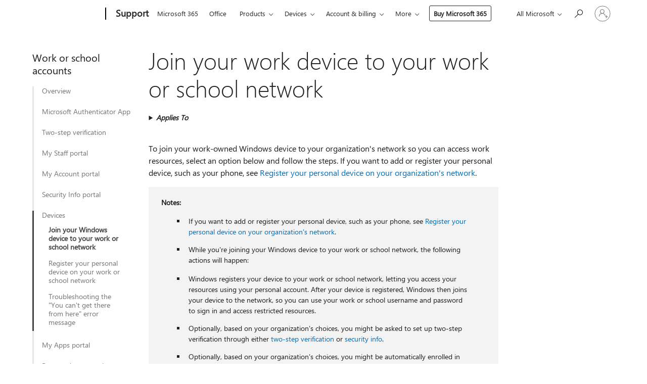

--- FILE ---
content_type: text/html; charset=utf-8
request_url: https://login.microsoftonline.com/common/oauth2/v2.0/authorize?client_id=ee272b19-4411-433f-8f28-5c13cb6fd407&redirect_uri=https%3A%2F%2Fsupport.microsoft.com%2Fsignin-oidc&response_type=code%20id_token&scope=openid%20profile%20offline_access&response_mode=form_post&nonce=639034598668534594.MDk5YTdmNDYtMjU2Mi00MTMxLTk2N2MtYjIxMGY5M2Q1OGJhMWQ1ZDJmNzYtNDQ0MC00MzZlLTk3NGItNWE5Y2FiNGMzMGVi&prompt=none&nopa=2&state=CfDJ8MF9taR5d3RHoynoKQkxN0AKg270xLsQpP-hZmf4oWaPZeEbz_mgPpxFqjjEIbUA-A2ek_TQWjqV2jqvU7Lohu6pHlItcLxDqMASNXF_13ubJN98OrlC1v4O0swS7YyZ6z5GB67DCbX_oUn1uA5--cztoPYZ0d1SDKfc6kCttErdHICubSoxHNXTSvY8l75SZeQ-o9or4-Ust57YH2Tdrg0lt8EbcqpnftFYfNSS_ldJUTKfRGgjnWRT8HzkmTnH9kxm0V4wxmYvTnDYShuxTl5qRPWunrIQciFFt5UrNPRiuWc3Bh9VEI2IajRiacybkL4G-1Wg-PmTXTezXo93NigknumsRnjU350Bg9CNymx2&x-client-SKU=ID_NET6_0&x-client-ver=8.12.1.0&sso_reload=true
body_size: 9653
content:


<!-- Copyright (C) Microsoft Corporation. All rights reserved. -->
<!DOCTYPE html>
<html>
<head>
    <title>Redirecting</title>
    <meta http-equiv="Content-Type" content="text/html; charset=UTF-8">
    <meta http-equiv="X-UA-Compatible" content="IE=edge">
    <meta name="viewport" content="width=device-width, initial-scale=1.0, maximum-scale=2.0, user-scalable=yes">
    <meta http-equiv="Pragma" content="no-cache">
    <meta http-equiv="Expires" content="-1">
    <meta name="PageID" content="FetchSessions" />
    <meta name="SiteID" content="" />
    <meta name="ReqLC" content="1033" />
    <meta name="LocLC" content="en-US" />

    
<meta name="robots" content="none" />

<script type="text/javascript" nonce='trppPnmYi5g1bv4quQ8JZQ'>//<![CDATA[
$Config={"urlGetCredentialType":"https://login.microsoftonline.com/common/GetCredentialType?mkt=en-US","urlGoToAADError":"https://login.live.com/oauth20_authorize.srf?client_id=ee272b19-4411-433f-8f28-5c13cb6fd407\u0026scope=openid+profile+offline_access\u0026redirect_uri=https%3a%2f%2fsupport.microsoft.com%2fsignin-oidc\u0026response_type=code+id_token\u0026state=[base64]\u0026response_mode=form_post\u0026nonce=639034598668534594.MDk5YTdmNDYtMjU2Mi00MTMxLTk2N2MtYjIxMGY5M2Q1OGJhMWQ1ZDJmNzYtNDQ0MC00MzZlLTk3NGItNWE5Y2FiNGMzMGVi\u0026prompt=none\u0026x-client-SKU=ID_NET6_0\u0026x-client-Ver=8.12.1.0\u0026uaid=790866367efa4b76858bf4340b4ed322\u0026msproxy=1\u0026issuer=mso\u0026tenant=common\u0026ui_locales=en-US\u0026epctrc=Q%2fofq2%2fQrZ0JUkWQMS3QbLhIk7i%2fucN8sTmwdaFcZ0k%3d3%3a1%3aCANARY%3a%2fv%2bOmdmbEVi4ZFj1rxg7mhsIJd8HQ7QRjTB0UmiP8zs%3d\u0026epct=[base64]\u0026jshs=0\u0026nopa=2","urlAppError":"https://support.microsoft.com/signin-oidc","oAppRedirectErrorPostParams":{"error":"interaction_required","error_description":"Session information is not sufficient for single-sign-on.","state":"[base64]"},"iMaxStackForKnockoutAsyncComponents":10000,"fShowButtons":true,"urlCdn":"https://aadcdn.msauth.net/shared/1.0/","urlDefaultFavicon":"https://aadcdn.msauth.net/shared/1.0/content/images/favicon_a_eupayfgghqiai7k9sol6lg2.ico","urlPost":"/common/login","iPawnIcon":0,"sPOST_Username":"","fEnableNumberMatching":true,"sFT":"[base64]","sFTName":"flowToken","sCtx":"[base64]","fEnableOneDSClientTelemetry":true,"dynamicTenantBranding":null,"staticTenantBranding":null,"oAppCobranding":{},"iBackgroundImage":4,"arrSessions":[],"urlMsaStaticMeControl":"https://login.live.com/Me.htm?v=3","urlReportStaticMeControlTelemetry":"https://login.microsoftonline.com/common/instrumentation/reportstaticmecontroltelemetry","fApplicationInsightsEnabled":false,"iApplicationInsightsEnabledPercentage":0,"urlSetDebugMode":"https://login.microsoftonline.com/common/debugmode","fEnableCssAnimation":true,"fDisableAnimationIfAnimationEndUnsupported":true,"fSsoFeasible":true,"fAllowGrayOutLightBox":true,"fProvideV2SsoImprovements":true,"fUseMsaSessionState":true,"fIsRemoteNGCSupported":true,"urlLogin":"https://login.microsoftonline.com/common/reprocess?ctx=[base64]","urlDssoStatus":"https://login.microsoftonline.com/common/instrumentation/dssostatus","iSessionPullType":3,"fUseSameSite":true,"iAllowedIdentities":2,"isGlobalTenant":true,"uiflavor":1001,"fShouldPlatformKeyBeSuppressed":true,"fLoadStringCustomizationPromises":true,"fUseAlternateTextForSwitchToCredPickerLink":true,"fOfflineAccountVisible":false,"fEnableUserStateFix":true,"fShowAccessPassPeek":true,"fUpdateSessionPollingLogic":true,"fEnableShowPickerCredObservable":true,"fFetchSessionsSkipDsso":true,"fIsCiamUserFlowUxNewLogicEnabled":true,"fUseNonMicrosoftDefaultBrandingForCiam":true,"sCompanyDisplayName":"Microsoft Services","fRemoveCustomCss":true,"fFixUICrashForApiRequestHandler":true,"fShowUpdatedKoreanPrivacyFooter":true,"fUsePostCssHotfix":true,"fFixUserFlowBranding":true,"fEnablePasskeyNullFix":true,"fEnableRefreshCookiesFix":true,"fEnableWebNativeBridgeInterstitialUx":true,"fEnableWindowParentingFix":true,"fEnableNativeBridgeErrors":true,"urlAcmaServerPath":"https://login.microsoftonline.com","sTenantId":"common","sMkt":"en-US","fIsDesktop":true,"fUpdateConfigInit":true,"fLogDisallowedCssProperties":true,"fDisallowExternalFonts":true,"scid":1013,"hpgact":1800,"hpgid":7,"apiCanary":"[base64]","canary":"Q/ofq2/QrZ0JUkWQMS3QbLhIk7i/ucN8sTmwdaFcZ0k=3:1:CANARY:/v+OmdmbEVi4ZFj1rxg7mhsIJd8HQ7QRjTB0UmiP8zs=","sCanaryTokenName":"canary","fSkipRenderingNewCanaryToken":false,"fEnableNewCsrfProtection":true,"correlationId":"79086636-7efa-4b76-858b-f4340b4ed322","sessionId":"966b7d39-2434-4f95-acf4-d8b5a9ca3e02","sRingId":"R3","locale":{"mkt":"en-US","lcid":1033},"slMaxRetry":2,"slReportFailure":true,"strings":{"desktopsso":{"authenticatingmessage":"Trying to sign you in"}},"enums":{"ClientMetricsModes":{"None":0,"SubmitOnPost":1,"SubmitOnRedirect":2,"InstrumentPlt":4}},"urls":{"instr":{"pageload":"https://login.microsoftonline.com/common/instrumentation/reportpageload","dssostatus":"https://login.microsoftonline.com/common/instrumentation/dssostatus"}},"browser":{"ltr":1,"Chrome":1,"_Mac":1,"_M131":1,"_D0":1,"Full":1,"RE_WebKit":1,"b":{"name":"Chrome","major":131,"minor":0},"os":{"name":"OSX","version":"10.15.7"},"V":"131.0"},"watson":{"url":"/common/handlers/watson","bundle":"https://aadcdn.msauth.net/ests/2.1/content/cdnbundles/watson.min_q5ptmu8aniymd4ftuqdkda2.js","sbundle":"https://aadcdn.msauth.net/ests/2.1/content/cdnbundles/watsonsupportwithjquery.3.5.min_dc940oomzau4rsu8qesnvg2.js","fbundle":"https://aadcdn.msauth.net/ests/2.1/content/cdnbundles/frameworksupport.min_oadrnc13magb009k4d20lg2.js","resetErrorPeriod":5,"maxCorsErrors":-1,"maxInjectErrors":5,"maxErrors":10,"maxTotalErrors":3,"expSrcs":["https://login.microsoftonline.com","https://aadcdn.msauth.net/","https://aadcdn.msftauth.net/",".login.microsoftonline.com"],"envErrorRedirect":true,"envErrorUrl":"/common/handlers/enverror"},"loader":{"cdnRoots":["https://aadcdn.msauth.net/","https://aadcdn.msftauth.net/"],"logByThrowing":true},"serverDetails":{"slc":"ProdSlices","dc":"WUS3","ri":"PH1XXXX","ver":{"v":[2,1,22891,5]},"rt":"2026-01-08T09:04:27","et":18},"clientEvents":{"enabled":true,"telemetryEnabled":true,"useOneDSEventApi":true,"flush":60000,"autoPost":true,"autoPostDelay":1000,"minEvents":1,"maxEvents":1,"pltDelay":500,"appInsightsConfig":{"instrumentationKey":"69adc3c768bd4dc08c19416121249fcc-66f1668a-797b-4249-95e3-6c6651768c28-7293","webAnalyticsConfiguration":{"autoCapture":{"jsError":true}}},"defaultEventName":"IDUX_ESTSClientTelemetryEvent_WebWatson","serviceID":3,"endpointUrl":""},"fApplyAsciiRegexOnInput":true,"country":"US","fBreakBrandingSigninString":true,"bsso":{"states":{"START":"start","INPROGRESS":"in-progress","END":"end","END_SSO":"end-sso","END_USERS":"end-users"},"nonce":"AwABEgEAAAADAOz_BQD0_xBRKmzpHXvkxORLk0cWThwh6dKNqr3BqXBfccfklxNr8Rw2MWgwyhSyOAS8C0jM0kzCvLfcBG_ZqMZfVgjdOFogAA","overallTimeoutMs":4000,"telemetry":{"type":"ChromeSsoTelemetry","nonce":"AwABDwEAAAADAOz_BQD0_6_ZX55qxm0ImSapyo4OTq3AY2uLHZGrDrZCKpG49qu4lvirIZpmNvGyIe8-rBmNsj5BOYS0x5WeRGQOl8ezLXW1MnUivf70O0PzcRAA9bQ6IAA","reportStates":[]},"redirectEndStates":["end"],"cookieNames":{"aadSso":"AADSSO","winSso":"ESTSSSO","ssoTiles":"ESTSSSOTILES","ssoPulled":"SSOCOOKIEPULLED","userList":"ESTSUSERLIST"},"type":"chrome","reason":"Pull suppressed because it was already attempted and the current URL was reloaded."},"urlNoCookies":"https://login.microsoftonline.com/cookiesdisabled","fTrimChromeBssoUrl":true,"inlineMode":5,"fShowCopyDebugDetailsLink":true,"fTenantBrandingCdnAddEventHandlers":true,"fAddTryCatchForIFrameRedirects":true};
//]]></script> 
<script type="text/javascript" nonce='trppPnmYi5g1bv4quQ8JZQ'>//<![CDATA[
!function(){var e=window,r=e.$Debug=e.$Debug||{},t=e.$Config||{};if(!r.appendLog){var n=[],o=0;r.appendLog=function(e){var r=t.maxDebugLog||25,i=(new Date).toUTCString()+":"+e;n.push(o+":"+i),n.length>r&&n.shift(),o++},r.getLogs=function(){return n}}}(),function(){function e(e,r){function t(i){var a=e[i];if(i<n-1){return void(o.r[a]?t(i+1):o.when(a,function(){t(i+1)}))}r(a)}var n=e.length;t(0)}function r(e,r,i){function a(){var e=!!s.method,o=e?s.method:i[0],a=s.extraArgs||[],u=n.$WebWatson;try{
var c=t(i,!e);if(a&&a.length>0){for(var d=a.length,l=0;l<d;l++){c.push(a[l])}}o.apply(r,c)}catch(e){return void(u&&u.submitFromException&&u.submitFromException(e))}}var s=o.r&&o.r[e];return r=r||this,s&&(s.skipTimeout?a():n.setTimeout(a,0)),s}function t(e,r){return Array.prototype.slice.call(e,r?1:0)}var n=window;n.$Do||(n.$Do={"q":[],"r":[],"removeItems":[],"lock":0,"o":[]});var o=n.$Do;o.when=function(t,n){function i(e){r(e,a,s)||o.q.push({"id":e,"c":a,"a":s})}var a=0,s=[],u=1;"function"==typeof n||(a=n,
u=2);for(var c=u;c<arguments.length;c++){s.push(arguments[c])}t instanceof Array?e(t,i):i(t)},o.register=function(e,t,n){if(!o.r[e]){o.o.push(e);var i={};if(t&&(i.method=t),n&&(i.skipTimeout=n),arguments&&arguments.length>3){i.extraArgs=[];for(var a=3;a<arguments.length;a++){i.extraArgs.push(arguments[a])}}o.r[e]=i,o.lock++;try{for(var s=0;s<o.q.length;s++){var u=o.q[s];u.id==e&&r(e,u.c,u.a)&&o.removeItems.push(u)}}catch(e){throw e}finally{if(0===--o.lock){for(var c=0;c<o.removeItems.length;c++){
for(var d=o.removeItems[c],l=0;l<o.q.length;l++){if(o.q[l]===d){o.q.splice(l,1);break}}}o.removeItems=[]}}}},o.unregister=function(e){o.r[e]&&delete o.r[e]}}(),function(e,r){function t(){if(!a){if(!r.body){return void setTimeout(t)}a=!0,e.$Do.register("doc.ready",0,!0)}}function n(){if(!s){if(!r.body){return void setTimeout(n)}t(),s=!0,e.$Do.register("doc.load",0,!0),i()}}function o(e){(r.addEventListener||"load"===e.type||"complete"===r.readyState)&&t()}function i(){
r.addEventListener?(r.removeEventListener("DOMContentLoaded",o,!1),e.removeEventListener("load",n,!1)):r.attachEvent&&(r.detachEvent("onreadystatechange",o),e.detachEvent("onload",n))}var a=!1,s=!1;if("complete"===r.readyState){return void setTimeout(n)}!function(){r.addEventListener?(r.addEventListener("DOMContentLoaded",o,!1),e.addEventListener("load",n,!1)):r.attachEvent&&(r.attachEvent("onreadystatechange",o),e.attachEvent("onload",n))}()}(window,document),function(){function e(){
return f.$Config||f.ServerData||{}}function r(e,r){var t=f.$Debug;t&&t.appendLog&&(r&&(e+=" '"+(r.src||r.href||"")+"'",e+=", id:"+(r.id||""),e+=", async:"+(r.async||""),e+=", defer:"+(r.defer||"")),t.appendLog(e))}function t(){var e=f.$B;if(void 0===d){if(e){d=e.IE}else{var r=f.navigator.userAgent;d=-1!==r.indexOf("MSIE ")||-1!==r.indexOf("Trident/")}}return d}function n(){var e=f.$B;if(void 0===l){if(e){l=e.RE_Edge}else{var r=f.navigator.userAgent;l=-1!==r.indexOf("Edge")}}return l}function o(e){
var r=e.indexOf("?"),t=r>-1?r:e.length,n=e.lastIndexOf(".",t);return e.substring(n,n+v.length).toLowerCase()===v}function i(){var r=e();return(r.loader||{}).slReportFailure||r.slReportFailure||!1}function a(){return(e().loader||{}).redirectToErrorPageOnLoadFailure||!1}function s(){return(e().loader||{}).logByThrowing||!1}function u(e){if(!t()&&!n()){return!1}var r=e.src||e.href||"";if(!r){return!0}if(o(r)){var i,a,s;try{i=e.sheet,a=i&&i.cssRules,s=!1}catch(e){s=!0}if(i&&!a&&s){return!0}
if(i&&a&&0===a.length){return!0}}return!1}function c(){function t(e){g.getElementsByTagName("head")[0].appendChild(e)}function n(e,r,t,n){var u=null;return u=o(e)?i(e):"script"===n.toLowerCase()?a(e):s(e,n),r&&(u.id=r),"function"==typeof u.setAttribute&&(u.setAttribute("crossorigin","anonymous"),t&&"string"==typeof t&&u.setAttribute("integrity",t)),u}function i(e){var r=g.createElement("link");return r.rel="stylesheet",r.type="text/css",r.href=e,r}function a(e){
var r=g.createElement("script"),t=g.querySelector("script[nonce]");if(r.type="text/javascript",r.src=e,r.defer=!1,r.async=!1,t){var n=t.nonce||t.getAttribute("nonce");r.setAttribute("nonce",n)}return r}function s(e,r){var t=g.createElement(r);return t.src=e,t}function d(e,r){if(e&&e.length>0&&r){for(var t=0;t<e.length;t++){if(-1!==r.indexOf(e[t])){return!0}}}return!1}function l(r){if(e().fTenantBrandingCdnAddEventHandlers){var t=d(E,r)?E:b;if(!(t&&t.length>1)){return r}for(var n=0;n<t.length;n++){
if(-1!==r.indexOf(t[n])){var o=t[n+1<t.length?n+1:0],i=r.substring(t[n].length);return"https://"!==t[n].substring(0,"https://".length)&&(o="https://"+o,i=i.substring("https://".length)),o+i}}return r}if(!(b&&b.length>1)){return r}for(var a=0;a<b.length;a++){if(0===r.indexOf(b[a])){return b[a+1<b.length?a+1:0]+r.substring(b[a].length)}}return r}function f(e,t,n,o){if(r("[$Loader]: "+(L.failMessage||"Failed"),o),w[e].retry<y){return w[e].retry++,h(e,t,n),void c._ReportFailure(w[e].retry,w[e].srcPath)}n&&n()}
function v(e,t,n,o){if(u(o)){return f(e,t,n,o)}r("[$Loader]: "+(L.successMessage||"Loaded"),o),h(e+1,t,n);var i=w[e].onSuccess;"function"==typeof i&&i(w[e].srcPath)}function h(e,o,i){if(e<w.length){var a=w[e];if(!a||!a.srcPath){return void h(e+1,o,i)}a.retry>0&&(a.srcPath=l(a.srcPath),a.origId||(a.origId=a.id),a.id=a.origId+"_Retry_"+a.retry);var s=n(a.srcPath,a.id,a.integrity,a.tagName);s.onload=function(){v(e,o,i,s)},s.onerror=function(){f(e,o,i,s)},s.onreadystatechange=function(){
"loaded"===s.readyState?setTimeout(function(){v(e,o,i,s)},500):"complete"===s.readyState&&v(e,o,i,s)},t(s),r("[$Loader]: Loading '"+(a.srcPath||"")+"', id:"+(a.id||""))}else{o&&o()}}var p=e(),y=p.slMaxRetry||2,m=p.loader||{},b=m.cdnRoots||[],E=m.tenantBrandingCdnRoots||[],L=this,w=[];L.retryOnError=!0,L.successMessage="Loaded",L.failMessage="Error",L.Add=function(e,r,t,n,o,i){e&&w.push({"srcPath":e,"id":r,"retry":n||0,"integrity":t,"tagName":o||"script","onSuccess":i})},L.AddForReload=function(e,r){
var t=e.src||e.href||"";L.Add(t,"AddForReload",e.integrity,1,e.tagName,r)},L.AddIf=function(e,r,t){e&&L.Add(r,t)},L.Load=function(e,r){h(0,e,r)}}var d,l,f=window,g=f.document,v=".css";c.On=function(e,r,t){if(!e){throw"The target element must be provided and cannot be null."}r?c.OnError(e,t):c.OnSuccess(e,t)},c.OnSuccess=function(e,t){if(!e){throw"The target element must be provided and cannot be null."}if(u(e)){return c.OnError(e,t)}var n=e.src||e.href||"",o=i(),s=a();r("[$Loader]: Loaded",e);var d=new c
;d.failMessage="Reload Failed",d.successMessage="Reload Success",d.Load(null,function(){if(o){throw"Unexpected state. ResourceLoader.Load() failed despite initial load success. ['"+n+"']"}s&&(document.location.href="/error.aspx?err=504")})},c.OnError=function(e,t){var n=e.src||e.href||"",o=i(),s=a();if(!e){throw"The target element must be provided and cannot be null."}r("[$Loader]: Failed",e);var u=new c;u.failMessage="Reload Failed",u.successMessage="Reload Success",u.AddForReload(e,t),
u.Load(null,function(){if(o){throw"Failed to load external resource ['"+n+"']"}s&&(document.location.href="/error.aspx?err=504")}),c._ReportFailure(0,n)},c._ReportFailure=function(e,r){if(s()&&!t()){throw"[Retry "+e+"] Failed to load external resource ['"+r+"'], reloading from fallback CDN endpoint"}},f.$Loader=c}(),function(){function e(){if(!E){var e=new h.$Loader;e.AddIf(!h.jQuery,y.sbundle,"WebWatson_DemandSupport"),y.sbundle=null,delete y.sbundle,e.AddIf(!h.$Api,y.fbundle,"WebWatson_DemandFramework"),
y.fbundle=null,delete y.fbundle,e.Add(y.bundle,"WebWatson_DemandLoaded"),e.Load(r,t),E=!0}}function r(){if(h.$WebWatson){if(h.$WebWatson.isProxy){return void t()}m.when("$WebWatson.full",function(){for(;b.length>0;){var e=b.shift();e&&h.$WebWatson[e.cmdName].apply(h.$WebWatson,e.args)}})}}function t(){if(!h.$WebWatson||h.$WebWatson.isProxy){if(!L&&JSON){try{var e=new XMLHttpRequest;e.open("POST",y.url),e.setRequestHeader("Accept","application/json"),
e.setRequestHeader("Content-Type","application/json; charset=UTF-8"),e.setRequestHeader("canary",p.apiCanary),e.setRequestHeader("client-request-id",p.correlationId),e.setRequestHeader("hpgid",p.hpgid||0),e.setRequestHeader("hpgact",p.hpgact||0);for(var r=-1,t=0;t<b.length;t++){if("submit"===b[t].cmdName){r=t;break}}var o=b[r]?b[r].args||[]:[],i={"sr":y.sr,"ec":"Failed to load external resource [Core Watson files]","wec":55,"idx":1,"pn":p.pgid||"","sc":p.scid||0,"hpg":p.hpgid||0,
"msg":"Failed to load external resource [Core Watson files]","url":o[1]||"","ln":0,"ad":0,"an":!1,"cs":"","sd":p.serverDetails,"ls":null,"diag":v(y)};e.send(JSON.stringify(i))}catch(e){}L=!0}y.loadErrorUrl&&window.location.assign(y.loadErrorUrl)}n()}function n(){b=[],h.$WebWatson=null}function o(r){return function(){var t=arguments;b.push({"cmdName":r,"args":t}),e()}}function i(){var e=["foundException","resetException","submit"],r=this;r.isProxy=!0;for(var t=e.length,n=0;n<t;n++){var i=e[n];i&&(r[i]=o(i))}
}function a(e,r,t,n,o,i,a){var s=h.event;return i||(i=l(o||s,a?a+2:2)),h.$Debug&&h.$Debug.appendLog&&h.$Debug.appendLog("[WebWatson]:"+(e||"")+" in "+(r||"")+" @ "+(t||"??")),$.submit(e,r,t,n,o||s,i,a)}function s(e,r){return{"signature":e,"args":r,"toString":function(){return this.signature}}}function u(e){for(var r=[],t=e.split("\n"),n=0;n<t.length;n++){r.push(s(t[n],[]))}return r}function c(e){for(var r=[],t=e.split("\n"),n=0;n<t.length;n++){var o=s(t[n],[]);t[n+1]&&(o.signature+="@"+t[n+1],n++),r.push(o)
}return r}function d(e){if(!e){return null}try{if(e.stack){return u(e.stack)}if(e.error){if(e.error.stack){return u(e.error.stack)}}else if(window.opera&&e.message){return c(e.message)}}catch(e){}return null}function l(e,r){var t=[];try{for(var n=arguments.callee;r>0;){n=n?n.caller:n,r--}for(var o=0;n&&o<w;){var i="InvalidMethod()";try{i=n.toString()}catch(e){}var a=[],u=n.args||n.arguments;if(u){for(var c=0;c<u.length;c++){a[c]=u[c]}}t.push(s(i,a)),n=n.caller,o++}}catch(e){t.push(s(e.toString(),[]))}
var l=d(e);return l&&(t.push(s("--- Error Event Stack -----------------",[])),t=t.concat(l)),t}function f(e){if(e){try{var r=/function (.{1,})\(/,t=r.exec(e.constructor.toString());return t&&t.length>1?t[1]:""}catch(e){}}return""}function g(e){if(e){try{if("string"!=typeof e&&JSON&&JSON.stringify){var r=f(e),t=JSON.stringify(e);return t&&"{}"!==t||(e.error&&(e=e.error,r=f(e)),(t=JSON.stringify(e))&&"{}"!==t||(t=e.toString())),r+":"+t}}catch(e){}}return""+(e||"")}function v(e){var r=[];try{
if(jQuery?(r.push("jQuery v:"+jQuery().jquery),jQuery.easing?r.push("jQuery.easing:"+JSON.stringify(jQuery.easing)):r.push("jQuery.easing is not defined")):r.push("jQuery is not defined"),e&&e.expectedVersion&&r.push("Expected jQuery v:"+e.expectedVersion),m){var t,n="";for(t=0;t<m.o.length;t++){n+=m.o[t]+";"}for(r.push("$Do.o["+n+"]"),n="",t=0;t<m.q.length;t++){n+=m.q[t].id+";"}r.push("$Do.q["+n+"]")}if(h.$Debug&&h.$Debug.getLogs){var o=h.$Debug.getLogs();o&&o.length>0&&(r=r.concat(o))}if(b){
for(var i=0;i<b.length;i++){var a=b[i];if(a&&"submit"===a.cmdName){try{if(JSON&&JSON.stringify){var s=JSON.stringify(a);s&&r.push(s)}}catch(e){r.push(g(e))}}}}}catch(e){r.push(g(e))}return r}var h=window,p=h.$Config||{},y=p.watson,m=h.$Do;if(!h.$WebWatson&&y){var b=[],E=!1,L=!1,w=10,$=h.$WebWatson=new i;$.CB={},$._orgErrorHandler=h.onerror,h.onerror=a,$.errorHooked=!0,m.when("jQuery.version",function(e){y.expectedVersion=e}),m.register("$WebWatson")}}(),function(){function e(e,r){
for(var t=r.split("."),n=t.length,o=0;o<n&&null!==e&&void 0!==e;){e=e[t[o++]]}return e}function r(r){var t=null;return null===u&&(u=e(i,"Constants")),null!==u&&r&&(t=e(u,r)),null===t||void 0===t?"":t.toString()}function t(t){var n=null;return null===a&&(a=e(i,"$Config.strings")),null!==a&&t&&(n=e(a,t.toLowerCase())),null!==n&&void 0!==n||(n=r(t)),null===n||void 0===n?"":n.toString()}function n(e,r){var n=null;return e&&r&&r[e]&&(n=t("errors."+r[e])),n||(n=t("errors."+e)),n||(n=t("errors."+c)),n||(n=t(c)),n}
function o(t){var n=null;return null===s&&(s=e(i,"$Config.urls")),null!==s&&t&&(n=e(s,t.toLowerCase())),null!==n&&void 0!==n||(n=r(t)),null===n||void 0===n?"":n.toString()}var i=window,a=null,s=null,u=null,c="GENERIC_ERROR";i.GetString=t,i.GetErrorString=n,i.GetUrl=o}(),function(){var e=window,r=e.$Config||{};e.$B=r.browser||{}}(),function(){function e(e,r,t){e&&e.addEventListener?e.addEventListener(r,t):e&&e.attachEvent&&e.attachEvent("on"+r,t)}function r(r,t){e(document.getElementById(r),"click",t)}
function t(r,t){var n=document.getElementsByName(r);n&&n.length>0&&e(n[0],"click",t)}var n=window;n.AddListener=e,n.ClickEventListenerById=r,n.ClickEventListenerByName=t}();
//]]></script> 
<script type="text/javascript" nonce='trppPnmYi5g1bv4quQ8JZQ'>//<![CDATA[
!function(t,e){!function(){var n=e.getElementsByTagName("head")[0];n&&n.addEventListener&&(n.addEventListener("error",function(e){null!==e.target&&"cdn"===e.target.getAttribute("data-loader")&&t.$Loader.OnError(e.target)},!0),n.addEventListener("load",function(e){null!==e.target&&"cdn"===e.target.getAttribute("data-loader")&&t.$Loader.OnSuccess(e.target)},!0))}()}(window,document);
//]]></script>
    <script type="text/javascript" nonce='trppPnmYi5g1bv4quQ8JZQ'>
        ServerData = $Config;
    </script>

    <script data-loader="cdn" crossorigin="anonymous" src="https://aadcdn.msauth.net/shared/1.0/content/js/FetchSessions_Core_Zrgqf3NDZY6QoRSGjvZAAQ2.js" integrity='sha384-ZiCm7FNkvHCzGABuQsNqI+NbQpuukT8O8DH+5NRo+GBSrdhUPzoMJLcFvVj8ky+R' nonce='trppPnmYi5g1bv4quQ8JZQ'></script>

</head>
<body data-bind="defineGlobals: ServerData" style="display: none">
</body>
</html>